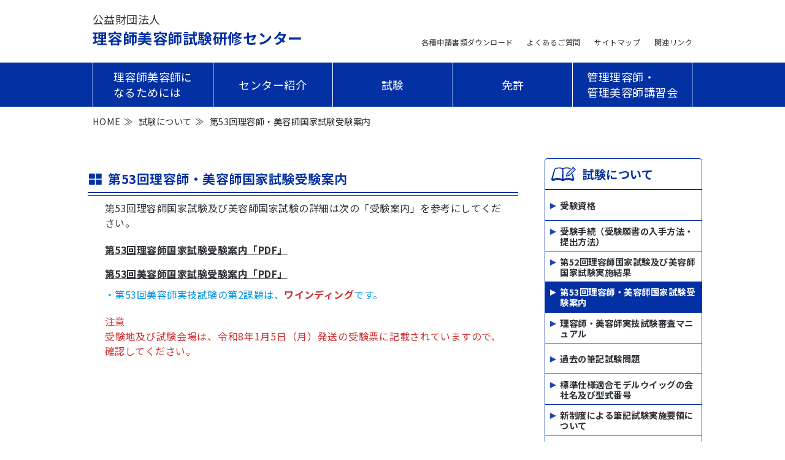

--- FILE ---
content_type: text/html
request_url: https://www.rbc.or.jp/exam/guide/
body_size: 12438
content:
<!DOCTYPE html>
<html lang="ja">
<head>
  <meta charset="UTF-8">
  <meta http-equiv="X-UA-Compatible" content="IE=edge">
  <meta name="viewport" content="width=device-width, initial-scale=1.0">
  <link rel="stylesheet" href="/wp-content/themes/rbc/css/reset.css">
  <link rel="stylesheet" href="/wp-content/themes/rbc/css/style.css">
  <link rel="stylesheet" href="https://use.fontawesome.com/releases/v5.15.3/css/all.css" integrity="sha384-SZXxX4whJ79/gErwcOYf+zWLeJdY/qpuqC4cAa9rOGUstPomtqpuNWT9wdPEn2fk" crossorigin="anonymous">
  <link href="https://fonts.googleapis.com/icon?family=Material+Icons" rel="stylesheet">
  <link href="https://fonts.googleapis.com/css2?family=Noto+Sans+JP:wght@400;700" rel="stylesheet">
  <script src="https://ajax.googleapis.com/ajax/libs/jquery/3.6.0/jquery.min.js"></script>
  <script type="text/javascript" src="/wp-content/themes/rbc/js/script.js" defer></script>
  <title>第53回理容師・美容師国家試験受験案内 &#8211; 公益財団法人 理容師美容師試験研修センター</title>
<meta name="robots" content="max-image-preview:large">
<link rel="dns-prefetch" href="//s.w.org">
<link rel="https://api.w.org/" href="/wp-json/">
<link rel="alternate" type="application/json" href="/wp-json/wp/v2/pages/41">
<link rel="EditURI" type="application/rsd+xml" title="RSD" href="/xmlrpc.php?rsd">
<link rel="wlwmanifest" type="application/wlwmanifest+xml" href="/wp-includes/wlwmanifest.xml"> 
<meta name="generator" content="WordPress 5.7.2">
<link rel="canonical" href="/exam/guide/">
<link rel="shortlink" href="/?p=41">
<link rel="alternate" type="application/json+oembed" href="/wp-json/oembed/1.0/embed?url=https%3A%2F%2F%2Fexam%2Fguide%2F">
<link rel="alternate" type="text/xml+oembed" href="/wp-json/oembed/1.0/embed?url=https%3A%2F%2F%2Fexam%2Fguide%2F&#038;format=xml">
  <!-- Global site tag (gtag.js) - Google Analytics -->
  <script async src="https://www.googletagmanager.com/gtag/js?id=UA-1250413-1"></script>
  <script>
    window.dataLayer = window.dataLayer || [];
    function gtag(){dataLayer.push(arguments);}
    gtag('js', new Date());
    gtag('config', 'UA-1250413-1');
  </script>
</head>

<body>
<header>
  <div class="header_main">
    <div class="header_left">
              <p>
          <a href="/"><span>公益財団法人</span><br>理容師美容師試験研修センター</a>
        </p>
          </div>
    <div class="header_right">
      <ul>
        <li><a href="/application/">各種申請書類ダウンロード</a></li>
        <li><a href="/faq/">よくあるご質問</a></li>
        <li><a href="/sitemap/">サイトマップ</a></li>
        <li><a href="/link/">関連リンク</a></li>
      </ul>
    </div>
  </div>
  <nav class="pc_nav">
    <div class="pc_nav_inner">
      <ul>
        <li><a href="/howto/">理容師美容師に<br>なるためには</a></li>
        <li><a href="/center/">センター紹介</a></li>
        <li><a href="/exam/">試験</a></li>
        <li><a href="/license/">免許</a></li>
        <li><a href="/workshop/">管理理容師・<br>管理美容師講習会</a></li>
      </ul>
    </div>
  </nav>

  <div id="h_menu" class="h_menu">
    <div class="h_menu_inner">
      <span></span>
      <span></span>
      <span></span>
    </div>
  </div>

  <nav class="sp_nav">
    <ul class="sp_nav_inner">
      <li><a class="sp_nav_icon ribiyo" href="/howto/">理容師美容師になるためには</a></li>
      <li><a class="sp_nav_icon center" href="/center/">センター紹介</a></li>
      <li><a class="sp_nav_icon exam" href="/exam/">試験について</a></li>
      <li><a class="sp_nav_icon license" href="/license/">免許について</a></li>
      <li><a class="sp_nav_icon training" href="/workshop/">講習会について</a></li>
      <li><a class="sp_nav_icon privacy" href="/privacy/">個人情報保護方針</a></li>
      <li><a class="sp_nav_icon download" href="/application/">各種申請書類ダウンロード</a></li>
      <li><a class="sp_nav_icon question" href="/faq/">よくあるご質問</a></li>
      <li><a class="sp_nav_icon inquiry" href="/sitemap/">サイトマップ</a></li>
      <li><a class="sp_nav_icon link" href="/link/">関連リンク</a></li>
    </ul>
  </nav>
</header>

<!-- パンくずリスト -->
<ol class="breadcrumb">
      <li><a href="/">HOME</a></li>
                <li><a href="/exam">試験について</a></li>
            <li>第53回理容師・美容師国家試験受験案内</li>
      </ol>
<main>
  <div class="third_container">
    <div class="third_contents_left">
      <div class="third_title">
        <h1>
<span class="fas fa-th-large"></span>第53回理容師・美容師国家試験受験案内</h1>
      </div>
      <div class="separator_top"></div>
      <div class="third_text">
<p>第53回理容師国家試験及び美容師国家試験の詳細は次の「受験案内」を参考にしてください。</p>



<div style="height:20px" aria-hidden="true" class="wp-block-spacer"></div>



<p><a href="/wp-content/uploads/2025/10/理容／受験案内.pdf">第53回理容師国家試験受験案内「PDF」</a></p>



<div style="height:15px" aria-hidden="true" class="wp-block-spacer"></div>



<p><a href="/wp-content/uploads/2025/10/美容／受験案内（ワインディング）.pdf">第53回美容師国家試験受験案内「PDF」</a></p>



<div style="height:10px" aria-hidden="true" class="wp-block-spacer"></div>



<p class="has-medium-font-size"><span style="color:#0693e3" class="tadv-color">・第53回美容師実技試験の第2課題は、</span><span style="color:#cf2e2e" class="tadv-color"><strong>ワインディング</strong></span><span style="color:#0693e3" class="tadv-color">です。</span></p>



<div style="height:20px" aria-hidden="true" class="wp-block-spacer"></div>



<p><span style="color:#cf2e2e" class="tadv-color">注意<br>受験地及び試験会場は、令和8年1月5日（月）発送の受験票に記載されていますので、確認してください。</span></p>
</div>
    </div>

      <div class="third_contents_right">
    <h5>
            <img src="/wp-content/themes/rbc/images/exam_third_logo.svg" alt="試験についての画像" width="40px">
            <a href="/exam">試験について</a>
    </h5>
    <ul>
                <li><a href="/exam/qualify/">受験資格</a></li>
                  <li><a href="/exam/process/">受験手続（受験願書の入手方法・提出方法）</a></li>
                  <li><a href="/exam/about_result/">第52回理容師国家試験及び美容師国家試験実施結果</a></li>
                  <li class="selected"><a href="/exam/guide/">第53回理容師・美容師国家試験受験案内</a></li>
                  <li><a href="/exam/practical_manual/">理容師・美容師実技試験審査マニュアル</a></li>
                  <li><a href="/exam/past_question/">過去の筆記試験問題</a></li>
                  <li><a href="/exam/wig_info/">標準仕様適合モデルウイッグの会社名及び型式番号</a></li>
                  <li><a href="/exam/point/">新制度による筆記試験実施要領について</a></li>
                  <li><a href="/exam/criteria/">第52回 理容師国家試験及び美容師国家試験の合格基準</a></li>
                  <li><a href="/exam/past_result/">過去の試験実施状況</a></li>
                  <li><a href="/exam/request_selfinfo/">実技試験の採点項目ごとの減点状況及び筆記試験の正答数を知りたい場合の手続き（自己情報開示等請求書）</a></li>
            </ul>
  </div>
  </div>

  <div class="page_top">
  <p class="pageTop"><span>ページの先頭へ</span></p>
</div>
</main>

<footer>
  <div class="footer_inner">
          <div class="footer_item">
        <p><span class="footer_open"></span>理容師美容師になるためには</p>
                  <ul>
                          <li><a href="/howto/">理容師美容師になるためには</a></li>
                      </ul>
                      </div>
          <div class="footer_item">
        <p><span class="footer_open"></span>センター紹介</p>
                  <ul>
                          <li><a href="/center/organization/">組織図</a></li>
                          <li><a href="/center/access/">事務所所在地・お問い合わせ先</a></li>
                          <li><a href="/center/about/">情報公開</a></li>
                          <li><a href="/center/business/">事業概要</a></li>
                      </ul>
                      </div>
          <div class="footer_item">
        <p><span class="footer_open"></span>試験について</p>
                  <ul>
                          <li><a href="/exam/qualify/">受験資格</a></li>
                          <li><a href="/exam/process/">受験手続（受験願書の入手方法・提出方法）</a></li>
                          <li><a href="/exam/about_result/">第52回理容師国家試験及び美容師国家試験実施結果</a></li>
                          <li><a href="/exam/guide/">第53回理容師・美容師国家試験受験案内</a></li>
                          <li><a href="/exam/practical_manual/">理容師・美容師実技試験審査マニュアル</a></li>
                          <li><a href="/exam/past_question/">過去の筆記試験問題</a></li>
                          <li><a href="/exam/wig_info/">標準仕様適合モデルウイッグの会社名及び型式番号</a></li>
                          <li><a href="/exam/point/">新制度による筆記試験実施要領について</a></li>
                          <li><a href="/exam/criteria/">第52回 理容師国家試験及び美容師国家試験の合格基準</a></li>
                          <li><a href="/exam/past_result/">過去の試験実施状況</a></li>
                          <li><a href="/exam/request_selfinfo/">実技試験の採点項目ごとの減点状況及び筆記試験の正答数を知りたい場合の手続き（自己情報開示等請求書）</a></li>
                      </ul>
                      </div>
          <div class="footer_item">
        <p><span class="footer_open"></span>免許について</p>
                  <ul>
                          <li><a href="/license/description/">理容師免許・美容師免許の概要</a></li>
                          <li><a href="/license/process/">免許に関する申請手続きについて</a></li>
                          <li><a href="/license/10">免許に関する申請書の⼊⼿⽅法・送付先・⼿数料の払込先</a></li>
                          <li><a href="/license/27">免許申請に関するよくある質問</a></li>
                          <li><a href="/license/28">各種申請書のダウンロード</a></li>
                          <li><a href="/license/newregist_number/">新規免許登録件数</a></li>
                      </ul>
                      </div>
          <div class="footer_item">
        <p><span class="footer_open"></span>講習会について</p>
                  <ul>
                          <li><a href="/workshop/overview/">管理理容師・管理美容師の概要</a></li>
                          <li><a href="/workshop/qualify/">受講資格・応募方法</a></li>
                          <li><a href="/workshop/schedule_2026/">講習会開催案内(令和８年度)</a></li>
                          <li><a href="/workshop/diploma/">修了証書の書換え交付・再交付申請手続きについて</a></li>
                          <li><a href="/workshop/workshop39">修了証書 書換え交付・再交付申請書の入手方法・送付先・手数料の払込先</a></li>
                      </ul>
                      </div>
    
    
        <div class="footer_item">
          <p><span class="footer_open"></span>個人情報保護方針</p>
          <ul>
            <li><a href="/privacy/">個人情報保護方針</a></li>
          </ul>
        </div>
                </div>
  <div class="footer_info">
    <small class="footer_copy">
      Copyright © 公益財団法人 理容師美容師試験研修センター    </small>
  </div>
</footer>

<script type="text/javascript" src="/wp-includes/js/wp-embed.min.js?ver=5.7.2" id="wp-embed-js"></script>
</body>
</html>

--- FILE ---
content_type: text/css
request_url: https://www.rbc.or.jp/wp-content/themes/rbc/css/style.css
body_size: 66713
content:
@charset "UTF-8";
* {
  text-decoration: none;
  color: inherit;
}

html {
  font-family: "Noto Sans JP", "Arial", "メイリオ", sans-serif;
  -webkit-box-sizing: border-box;
          box-sizing: border-box;
}

body {
  background-color: #fff;
  height: 100%;
  overflow: auto;
  min-width: 360px;
  letter-spacing: 0.03rem;
  line-height: 1.4;
  color: #2e3136;
}

table.no-border {
  margin: 0 !important;
}

table.no-border * {
  border: 0px none !important;
  padding: 0 !important;
  line-height: 1.4 !important;
}

header {
  height: 80px;
  position: fixed;
  z-index: 10;
  background-color: #fff;
  width: 100%;
  border-bottom: 1px solid;
}

header .header_main {
  padding-top: 12px;
  padding-left: 16px;
  max-width: 1010px;
  margin: 0 auto;
}

header .header_main .header_left h1,
header .header_main .header_left p {
  line-height: 1.4;
  font-size: 1.125rem;
  font-weight: bold;
  color: #0331a3;
}

header .header_main .header_left h1 span,
header .header_main .header_left p span {
  font-weight: normal;
  color: #2e3136;
}

header .header_main .header_right {
  display: none;
}

header .pc_nav {
  display: none;
}

header .h_menu {
  position: fixed;
  top: 16px;
  right: 16px;
  z-index: 15;
  display: block;
  width: 48px;
  height: 48px;
  border: 1px solid #0331a3;
  border-radius: 5px;
}

header .h_menu:hover {
  cursor: pointer;
}

header .h_menu .h_menu_inner {
  position: relative;
  width: 100%;
  height: 48px;
  margin: 0 auto;
  display: -webkit-box;
  display: -ms-flexbox;
  display: flex;
  -webkit-box-pack: center;
      -ms-flex-pack: center;
          justify-content: center;
}

header .h_menu .h_menu_inner span {
  position: absolute;
  display: block;
  width: 24px;
  height: 1px;
  background-color: #0331a3;
  -webkit-transition: all 0.2s;
  transition: all 0.2s;
}

header .h_menu .h_menu_inner span:nth-of-type(1) {
  top: 8px;
}

header .h_menu .h_menu_inner span:nth-of-type(2) {
  top: 16px;
}

header .h_menu .h_menu_inner span:nth-of-type(3) {
  top: 24px;
}

header .h_menu .h_menu_inner::after {
  content: "メニュー";
  font-size: 0.625rem;
  position: absolute;
  bottom: 6px;
}

header .h_menu .h_menu_inner_close span:nth-of-type(1) {
  -webkit-transform: translateY(8px) rotate(-390.64deg) scale(0.8);
          transform: translateY(8px) rotate(-390.64deg) scale(0.8);
}

header .h_menu .h_menu_inner_close span:nth-of-type(2) {
  -webkit-transform: scale(0);
          transform: scale(0);
  opacity: 0;
}

header .h_menu .h_menu_inner_close span:nth-of-type(3) {
  -webkit-transform: translateY(-8px) rotate(390.64deg) scale(0.8);
          transform: translateY(-8px) rotate(390.64deg) scale(0.8);
}

header .sp_nav {
  background-color: whitesmoke;
  position: fixed;
  top: 80px;
  overflow-y: auto;
  z-index: 5;
  width: 100%;
  visibility: hidden;
  height: 0;
  -webkit-transition: all 0.2s;
  transition: all 0.2s;
}

header .sp_nav .sp_nav_inner li {
  min-height: 50px;
  background-color: #fff;
  position: relative;
  border-bottom: 1px solid;
  display: -webkit-box;
  display: -ms-flexbox;
  display: flex;
  -webkit-box-align: center;
      -ms-flex-align: center;
          align-items: center;
}

header .sp_nav .sp_nav_inner li .sp_nav_icon {
  display: block;
  width: 100%;
  height: 100%;
  padding-left: 56px;
  padding-top: 5px;
  padding-bottom: 7px;
}

header .sp_nav .sp_nav_inner li .sp_nav_icon::before {
  display: inline-block;
  position: absolute;
  top: 50%;
  margin-top: -15px;
  left: 14px;
  width: 30px;
  height: 30px;
}

header .sp_nav .sp_nav_inner li .ribiyo::before {
  content: url(/wp-content/themes/rbc/images/main/howto_icon.svg);
}

header .sp_nav .sp_nav_inner li .center::before {
  content: url(/wp-content/themes/rbc/images/main/center_icon.svg);
}

header .sp_nav .sp_nav_inner li .exam::before {
  content: url(/wp-content/themes/rbc/images/main/exam_icon.svg);
}

header .sp_nav .sp_nav_inner li .license::before {
  content: url(/wp-content/themes/rbc/images/main/license_icon.svg);
}

header .sp_nav .sp_nav_inner li .training::before {
  content: url(/wp-content/themes/rbc/images/main/training_icon.svg);
}

header .sp_nav .sp_nav_inner li .privacy::before {
  content: url(/wp-content/themes/rbc/images/main/privacy.svg);
}

header .sp_nav .sp_nav_inner li .download::before {
  content: url(/wp-content/themes/rbc/images/main/download_icon.svg);
}

header .sp_nav .sp_nav_inner li .question::before {
  content: url(/wp-content/themes/rbc/images/main/quesition_icon.svg);
}

header .sp_nav .sp_nav_inner li .inquiry::before {
  content: url(/wp-content/themes/rbc/images/main/inquiry_icon.svg);
}

header .sp_nav .sp_nav_inner li .link::before {
  content: url(/wp-content/themes/rbc/images/main/link_icon.svg);
}

header .sp_nav_open {
  visibility: visible;
  height: 100vh;
  -webkit-transition: all 0.2s;
  transition: all 0.2s;
}

.breadcrumb {
  margin: 0 auto;
  padding: 85px 0 0 0;
  padding-left: 16px;
}

.breadcrumb li {
  display: inline-block;
  font-size: 0.9rem;
}

.breadcrumb li a {
  color: #2e3136;
}

.breadcrumb li a:hover {
  text-decoration: underline;
}

.breadcrumb li::after {
  content: "≫";
  padding: 0 5px;
  color: #2e3136;
  font-size: 0.9rem;
}

.breadcrumb li:last-child::after {
  content: none;
}

span.red {
  color: #ff0000;
}

main .main_img {
  overflow: hidden;
  margin: 0 auto;
  margin-bottom: 32px;
  max-width: 978px;
  padding-top: 80px;
}

main .main_img img {
  -o-object-fit: cover;
     object-fit: cover;
  width: 100%;
}

main .important_news {
  max-width: 1010px;
  margin: 0 auto;
  margin-bottom: 32px;
}

main .important_news .important_news_title {
  display: inline-block;
  margin: 0 16px;
  background-color: #dc2244;
  border-top-left-radius: 8px;
  border-top-right-radius: 8px;
  color: #fff;
  padding: 16px;
}

main .important_news div {
  border: 1px solid #dc2244;
  margin: 0 16px;
  padding: 16px;
  border-bottom-right-radius: 8px;
  border-bottom-left-radius: 8px;
  border-top-right-radius: 8px;
  line-height: 1.4;
}

main .important_news div p {
  color: #dc2244;
}

main .news {
  margin: 0 auto;
  max-width: 1010px;
  margin-bottom: 64px;
}

main .news .news_left {
  padding: 0 16px;
  margin-bottom: 64px;
}

main .news .news_left .news_title {
  border-bottom: 1px solid;
  padding-bottom: 8px;
  margin-bottom: 16px;
}

main .news .news_left .news_title p {
  font-size: 1.75rem;
  font-weight: 700;
  margin: 0 auto;
}

main .news .news_left .news_items {
  margin-bottom: 16px;
}

main .news .news_left .news_items dl {
  padding-bottom: 16px;
  line-height: 1.6;
}

main .news .news_left .news_items dl dt {
  color: #989898;
  font-weight: normal;
}

main .news .news_left .news_items dl dd {
  padding-right: 8px;
}

main .news .news_left .news_items dl dd a {
  padding-left: 16px;
  display: inline-block;
  position: relative;
}

main .news .news_left .news_items dl dd a::before {
  content: "";
  position: absolute;
  top: 7px;
  left: 0;
  font-size: 0;
  border-style: solid;
  border-width: 5px 0 5px 10px;
  border-color: transparent transparent transparent #1c46ac;
}

main .news .news_left .news_items dl dd a:hover {
  text-decoration: underline;
}

main .news .news_right {
  padding: 0 16px;
}

main .news .news_right .news_title {
  border-bottom: 1px solid;
  padding-bottom: 8px;
  margin-bottom: 16px;
}

main .news .news_right .news_title p {
  font-size: 1.75rem;
  margin: 0 auto;
  font-weight: 700;
}

main .news .news_right ul {
  width: 100%;
  display: -webkit-box;
  display: -ms-flexbox;
  display: flex;
  -webkit-box-orient: vertical;
  -webkit-box-direction: normal;
      -ms-flex-direction: column;
          flex-direction: column;
  -webkit-box-align: center;
      -ms-flex-align: center;
          align-items: center;
  margin: 0 auto;
}

main .news .news_right ul li {
  display: block;
  width: 100%;
  height: auto;
  margin-bottom: 16px;
}

main .main_contents {
  padding-left: 16px;
  padding-right: 16px;
  max-width: 1010px;
  margin: 0 auto;
  margin-bottom: 32px;
  display: -webkit-box;
  display: -ms-flexbox;
  display: flex;
  -ms-flex-wrap: wrap;
      flex-wrap: wrap;
  -webkit-box-pack: justify;
      -ms-flex-pack: justify;
          justify-content: space-between;
}

main .main_contents .main_content {
  padding-bottom: 4px;
  margin-bottom: 32px;
  border: 1px solid #0331a3;
  width: 100%;
  border-radius: 8px;
}

main .main_contents .main_content .main_content_title {
  border-radius: 6px 6px 0 0;
  background-color: #0331a3;
  font-size: 1.75rem;
  font-weight: 700;
  color: #fff;
  padding-left: 8px;
  position: relative;
  line-height: 1.75;
  margin-bottom: 16px;
}

main .main_contents .main_content .main_content_title::before {
  position: absolute;
  bottom: -2px;
  content: "";
  width: 100%;
  height: 2px;
}

main .main_contents .main_content .main_content_inner {
  padding-left: 8px;
  padding-right: 8px;
  width: 100%;
}

main .main_contents .main_content .main_content_text {
  line-height: 1.6;
  margin-bottom: 16px;
}

main .main_contents .main_content .topshosai {
  margin: 0 0 16px 0;
}

main .main_contents .main_content .topshosai a {
  padding: 16px;
  color: #fff;
  margin: 8px 0;
  line-height: 1.4;
  border-radius: 8px;
  border: 1px solid #dc2244;
  background-color: #dc2244;
  display: -webkit-box;
  display: -ms-flexbox;
  display: flex;
  -webkit-box-pack: justify;
      -ms-flex-pack: justify;
          justify-content: space-between;
}

main .main_contents .main_content .topshosai a:hover {
  background-color: #fff;
  color: #dc2244;
  cursor: pointer;
}

main .main_contents .main_content .topshosai a:hover span {
  color: #dc2244;
}

main .main_contents .main_content .topshosai a span {
  color: #fff;
}

main .main_contents .main_content .shosai {
  width: 140px;
  display: block;
  margin-left: auto;
  text-align: right;
  margin-bottom: 16px;
}

main .main_contents .main_content .shosai:hover {
  text-decoration: underline;
}

main .page_top {
  max-width: 1010px;
  margin: 0 auto;
}

main .page_top p {
  text-align: right;
  width: 140px;
  margin-left: auto;
  margin-right: 16px;
  margin-bottom: 64px;
}

main .page_top p span:hover {
  text-decoration: underline;
}

main .page_top p span {
  position: relative;
  color: #2e3136;
}

main .page_top p span::before {
  color: #0331a3;
  content: "";
  position: absolute;
  top: 4px;
  left: -24px;
  font-size: 0;
  border-style: solid;
  border-width: 6px 6px 6px 12px;
  border-color: transparent transparent transparent #0331a3;
  -webkit-transform: rotate(-90deg);
          transform: rotate(-90deg);
}

main .page_top p:hover {
  cursor: pointer;
}

main .subpage_wrapper {
  margin: 0 auto;
  padding-left: 16px;
  padding-right: 16px;
  max-width: 1010px;
  padding-top: 32px;
}

main .subpage_wrapper .heading {
  font-size: 1.75rem;
  font-weight: 700;
  padding-bottom: 8px;
  position: relative;
  margin-bottom: 16px;
  border-bottom: 1px solid;
  text-align: left;
}

main .topics_items {
  margin-bottom: 16px;
}

main .topics_items dl {
  padding-bottom: 16px;
  line-height: 1.6;
}

main .topics_items dl dt {
  color: #989898;
  font-weight: normal;
}

main .topics_items dl dd {
  padding-right: 8px;
}

main .topics_items dl dd a {
  display: inline-block;
  position: relative;
  padding-left: 16px;
}

main .topics_items dl dd a:hover {
  text-decoration: underline;
}

main .topics_items dl dd a::before {
  content: "";
  position: absolute;
  top: 6px;
  left: 0;
  font-size: 0;
  border-style: solid;
  border-width: 5px 0 5px 10px;
  border-color: transparent transparent transparent #1c46ac;
}

main .center_items ul li {
  font-size: 1.375rem;
  font-weight: 700;
  margin-bottom: 8px;
}

main .center_items ul li:nth-of-type(n + 2) {
  margin-top: 32px;
}

main .center_items ul a {
  margin-left: 32px;
  position: relative;
  line-height: 2;
  white-space: nowrap;
  padding-left: 16px;
}

main .center_items ul a:hover {
  text-decoration: underline;
}

main .center_items ul a::before {
  content: "";
  position: absolute;
  top: 8px;
  left: 0;
  font-size: 0;
  border-style: solid;
  border-width: 5px 0 5px 10px;
  border-color: transparent transparent transparent #1c46ac;
}

main .center_items ul .my-pdf {
  padding-left: 2px;
  color: #d8092f;
}

main .sinsei_toiawase {
  margin-bottom: 32px;
}

main .sinsei_toiawase p {
  padding-bottom: 8px;
  line-height: 1.6;
}

main .btn {
  padding: 16px;
  background-color: #fff;
  border-radius: 32px;
  display: -webkit-box;
  display: -ms-flexbox;
  display: flex;
  -webkit-box-pack: justify;
      -ms-flex-pack: justify;
          justify-content: space-between;
  margin: 6px;
  border: 1px solid;
  -webkit-transition: all 0.2s;
  transition: all 0.2s;
}

main .btn:hover {
  background-color: #0331a3;
  color: #fff;
}

main .btn:hover .ri {
  color: #fff;
}

main .btn:hover .ri span {
  color: #0331a3;
  background-color: #fff;
}

main .btn .ri span {
  color: #fff;
  border-radius: 16px;
  padding: 0 16px;
  background-color: #0331a3;
  margin-right: 8px;
}

main .sitemap p {
  font-weight: 700;
}

main .sitemap ul {
  padding-left: 0px;
  margin-bottom: 32px;
}

main .sitemap ul li {
  margin: 8px 0px;
  position: relative;
  font-weight: normal;
}

main .sitemap ul li a {
  display: inline-block;
  position: relative;
  padding-left: 16px;
}

main .sitemap ul li a:hover {
  text-decoration: underline;
}

main .sitemap ul li a::before {
  content: "";
  position: absolute;
  top: 6px;
  left: 0;
  font-size: 0;
  border-style: solid;
  border-width: 5px 0 5px 10px;
  border-color: transparent transparent transparent #1c46ac;
}

main .btn {
  padding: 16px;
  margin: 8px 0;
  border-radius: 8px;
  border: 1px solid #0331a3;
  background-color: #fff;
  width: 100%;
  display: -webkit-box;
  display: -ms-flexbox;
  display: flex;
  -webkit-box-pack: justify;
      -ms-flex-pack: justify;
          justify-content: space-between;
  -webkit-box-align: center;
      -ms-flex-align: center;
          align-items: center;
  -webkit-transition: all 0.2s;
  transition: all 0.2s;
}

main .btn:hover {
  border: none;
  background-color: #0331a3;
  border: 1px solid #0331a3;
  -webkit-transition: all 0.2s;
  transition: all 0.2s;
  color: #fff;
}

main .btn:hover span {
  color: #fff;
  -webkit-transition: all 0.2s;
  transition: all 0.2s;
}

main .getacrobat {
  padding-top: 24px;
  border-top: 1px dotted #989898;
}

main .getacrobat a:hover {
  text-decoration: underline;
}

main .third_container .third_contents_left .third_text .third_text_inner_a {
  text-align: left;
}

main .third_container .third_contents_left .third_text .third_text_inner_a ul {
  margin: auto auto auto 32px;
  display: -webkit-box;
  display: -ms-flexbox;
  display: flex;
  -ms-flex-wrap: wrap;
      flex-wrap: wrap;
  white-space: nowrap;
  list-style: none;
}

main .third_container .third_contents_left .third_text .third_text_inner_a ul li {
  text-align: left;
  font-size: 0.9rem;
  line-height: 1.5;
  margin: 15px 0;
  cursor: pointer;
  letter-spacing: 0.5px;
  text-decoration: none;
}

main .third_container .third_contents_left .third_text .third_text_inner_a ul li a {
  display: inline-block;
  position: relative;
  padding-left: 16px;
  margin-right: 32px;
  font-size: 16px;
}

main .third_container .third_contents_left .third_text .third_text_inner_a ul li a:hover {
  text-decoration: underline;
}

main .third_container .third_contents_left .third_text .third_text_inner_a ul li a::before {
  content: "";
  position: absolute;
  top: 6px;
  left: 0;
  font-size: 0;
  border-style: solid;
  border-width: 5px 0 5px 10px;
  border-color: transparent transparent transparent #1c46ac;
}

main .third_container .third_contents_left .third_text .third_text_inner_a ul li .my-pdf {
  padding-left: 2px;
  color: #d8092f;
}

main .third_container .third_contents_left .third_text .workshop_list_inner_pdf {
  text-align: left;
  margin-left: 32px;
  width: 90%;
}

main .third_container .third_contents_left .third_text .workshop_list_inner_pdf li {
  list-style: none;
  position: relative;
  margin: 16px 0;
  padding-bottom: 12px;
}

main .third_container .third_contents_left .third_text .workshop_list_inner_pdf li a:hover {
  text-decoration: underline;
}

main .third_container .third_contents_left .third_text .workshop_list_inner_pdf li a .riyo {
  color: #a0d8ef;
}

main .third_container .third_contents_left .third_text .workshop_list_inner_pdf li a .biyo {
  color: #f4b4c9;
}

main .third_container .third_contents_left .third_text .workshop_list_inner_pdf li .my-pdf {
  color: #d8092f;
  padding-left: 2px;
}

main .third_container .third_contents_left .third_text .li404 {
  text-align: left;
  margin-left: 32px;
  width: 90%;
  padding-bottom: 16px;
}

main .third_container .third_contents_left .third_text .li404 li {
  list-style: inside;
  margin-left: 1.4rem;
  text-indent: -1.4rem;
}

main .third_container .third_contents_left .third_text .li404 li:nth-last-child(2) {
  margin-bottom: 16px;
}

main .third_container .third_contents_left .third_text .li404 p span:hover {
  text-decoration: underline;
}

main .third_container .third_contents_left .third_text .li404 p span {
  position: relative;
}

main .third_container .third_contents_left .third_text .li404 p span::before {
  content: "";
  position: absolute;
  top: 4px;
  left: -24px;
  font-size: 0;
  border-style: solid;
  border-width: 6px 6px 6px 12px;
  border-color: transparent transparent transparent #0331a3;
  -webkit-transform: rotate(-90deg);
          transform: rotate(-90deg);
}

main .third_container .third_contents_left .third_text .li404 p span:hover {
  cursor: pointer;
}

main .third_container .third_contents_left .third_text .workshop_list .workshop_list_inner_list li {
  list-style: none;
}

main .third_container .third_contents_left .third_text .workshop_list .workshop_list_inner_list li a {
  position: relative;
  line-height: 2;
  white-space: nowrap;
  padding-left: 16px;
}

main .third_container .third_contents_left .third_text .workshop_list .workshop_list_inner_list li a:hover {
  text-decoration: underline;
}

main .third_container .third_contents_left .third_text .workshop_list .workshop_list_inner_list li a::before {
  content: "";
  position: absolute;
  top: 6px;
  left: 0;
  font-size: 0;
  border-style: solid;
  border-width: 5px 0 5px 10px;
  border-color: transparent transparent transparent #1c46ac;
}

main .third_container .third_contents_left .third_text .workshop_list .workshop_list_inner_list li .my-pdf {
  color: #d8092f;
  padding-left: 2px;
}

main .third_container .third_contents_left .third_text .workshop_list .workshop_list_inner_list li p {
  margin-left: 32px;
  line-height: 1.6;
  text-indent: 0;
}

main .third_container .third_contents_left .third_text .workshop_list .workshop_list_inner_list li p::before {
  content: none;
}

main .third_container .third_contents_left .third_text .workshop_list .workshop_list_inner_list li p a {
  margin-left: 0;
  font-weight: normal;
  text-decoration: none;
  color: #2e3136;
}

main .third_container .third_contents_left .third_text .workshop_list .workshop_list_inner_list li p a::before {
  content: none;
}

main .third_container .third_contents_left .third_text .workshop_list .workshop_list_inner_list li p a::after {
  content: none;
}

main .third_container .third_contents_left table {
  width: 100%;
  line-height: 1.6;
  margin: 20px 0;
}

main .third_container .third_contents_left tbody {
  text-align: left;
}

main .third_container .third_contents_left tbody tr .vertical {
  width: 1em;
}

main .third_container .third_contents_left tbody tr th {
  padding: 8px;
  border: 1px solid;
  font-weight: normal;
  background-color: whitesmoke;
}

main .third_container .third_contents_left tbody tr th.w25 {
  width: 25%;
}

main .third_container .third_contents_left tbody tr td {
  padding: 8px;
  border: 1px solid;
}

main .third_container .third_contents_left tbody tr td ul li a {
  margin: 0;
  color: #2e3136;
}

main .third_container .third_contents_left tbody tr td a {
  display: inline-block;
  position: relative;
  padding-left: 16px;
}

main .third_container .third_contents_left tbody tr td a:hover {
  text-decoration: underline;
}

main .third_container .third_contents_left tbody tr td a::before {
  content: "";
  position: absolute;
  top: 7px;
  left: 0;
  font-size: 0;
  border-style: solid;
  border-width: 5px 0 5px 10px;
  border-color: transparent transparent transparent #1c46ac;
}

main .third_container .third_contents_left .shozai tbody tr td ul {
  list-style: none;
  margin: 8px auto;
}

main .third_container .third_contents_left .shozai tbody tr td ul li a::before {
  content: none;
}

.third_container .third_contents_left .third_text .ul_qa table.tbl_qa,
.third_container .third_contents_left .third_text .ul_qa .tbl_qa table {
  margin-left: -15px;
  text-indent: 0;
}

.third_container .third_contents_left .third_text ol {
  text-align: left;
  list-style-type: decimal;
  margin: 20px 10px 20px 40px;
}

.third_container .third_contents_left .third_text ol li {
  margin: 15px 0;
}

main .link_arrow {
  position: relative;
  display: block;
  padding-left: 16px;
}

main .link_arrow:hover {
  text-decoration: underline;
}

main .link_arrow::before {
  content: "";
  position: absolute;
  top: 7px;
  left: 0;
  font-size: 0;
  border-style: solid;
  border-width: 5px 0 5px 10px;
  border-color: transparent transparent transparent #1c46ac;
}

.riyo {
  color: #a0d8ef;
}

.biyo {
  color: #f4b4c9;
}

.footerclose::after {
  -webkit-transform: rotate(90deg);
          transform: rotate(90deg);
  -webkit-transition: all 0.2s;
  transition: all 0.2s;
}

.second_container {
  margin: 0px 10px;
  text-align: center;
}

.second_container h1.img {
  padding: 30px 0;
}

.second_container h1.no_img {
  padding: 30px 0;
  font-size: 1.2rem;
  font-weight: bold;
  color: #0331a3;
}

.second_container .second_header {
  margin: 0 auto;
  width: 100%;
}

.second_container .second_header h1 {
  display: none;
}

.second_container .second_header div {
  width: 95%;
  margin: 15px auto;
}

.second_container .second_header div p {
  text-align: left;
  color: #2e3136;
  margin-bottom: 20px;
}

.second_container .main_item {
  margin-top: 3px;
  margin-bottom: 20px;
}

.second_container .main_item .item_container .contents_bar {
  min-height: 55px;
  margin-top: 2px;
  padding: 10px 20px;
  border-bottom: 1px solid #0331a3;
  display: -webkit-box;
  display: -ms-flexbox;
  display: flex;
  -webkit-box-pack: justify;
      -ms-flex-pack: justify;
          justify-content: space-between;
  -webkit-box-align: center;
      -ms-flex-align: center;
          align-items: center;
}

.second_container .main_item .item_container .contents_bar h2 {
  width: 83%;
  text-align: left;
  color: #0331a3;
  letter-spacing: 1px;
  line-height: 1.3;
  font-weight: bold;
  text-align: justify;
}

.second_container .main_item .item_container .contents_bar h2 span {
  display: none;
}

.second_container .main_item .item_container .contents_bar .change_btn {
  font-family: serif;
  width: 30px;
  height: 30px;
  display: -webkit-box;
  display: -ms-flexbox;
  display: flex;
  -webkit-box-pack: center;
      -ms-flex-pack: center;
          justify-content: center;
  -webkit-box-align: center;
      -ms-flex-align: center;
          align-items: center;
}

.second_container .main_item .item_container .contents_bar .change_btn p {
  color: #0331a3;
  font-size: 2rem;
}

.second_container .main_item .item_container .contents_bar.active {
  border-bottom-left-radius: 0px;
  border-bottom-right-radius: 0px;
}

.second_container .main_item .item_container .contents_bar.active .change_btn p {
  font-size: 0px;
}

.second_container .main_item .item_container .contents_bar.active .change_btn p::before {
  font-size: 2rem;
  content: "－";
}

.second_container .main_item .item_container .topix_area {
  display: none;
  padding: 10px 10px 15px 10px;
  margin-top: -3px;
  margin-bottom: 10px;
}

.second_container .main_item .item_container .topix_area ul li {
  text-align: left;
  font-size: 0.9rem;
  line-height: 1.5;
  margin: 15px 0;
  cursor: pointer;
  letter-spacing: 0.5px;
  text-decoration: none;
}

.second_container .main_item .item_container .topix_area ul li a {
  display: inline-block;
  position: relative;
  padding-left: 16px;
}

.second_container .main_item .item_container .topix_area ul li a:hover {
  text-decoration: underline;
}

.second_container .main_item .item_container .topix_area ul li a::before {
  content: "";
  position: absolute;
  top: 6px;
  left: 0;
  font-size: 0;
  border-style: solid;
  border-width: 5px 0 5px 10px;
  border-color: transparent transparent transparent #1c46ac;
}

.second_container .main_item .item_container .topix_area .detail_btn {
  display: none;
  text-align: center;
  margin: 0 auto;
  margin-top: 20px;
  width: 40%;
  height: 25px;
  line-height: 25px;
  background-color: #f6ab00;
  border-style: none;
  border-radius: 5px;
  color: #fff;
  font-weight: bold;
  font-size: 0.9rem;
  outline: none;
  cursor: pointer;
  -webkit-box-shadow: 2px 2px 4px -2px gray;
          box-shadow: 2px 2px 4px -2px gray;
}

.second_container .main_item .item_container .topix_area.active {
  display: block;
}

.third_container {
  text-align: center;
  margin-top: 30px;
}

.third_container .img {
  text-align: center;
  margin-bottom: 30px;
}

.third_container .third_contents_left {
  width: 95%;
  margin: 20px auto;
}

.third_container .third_contents_left .third_title {
  display: -webkit-box;
  display: -ms-flexbox;
  display: flex;
  margin: 0 10px;
}

.third_container .third_contents_left .third_title h1 {
  color: #0331a3;
  font-size: 1.3rem;
  font-weight: bold;
  text-align: left;
  line-height: 1.3;
  padding-left: 30px;
}

.third_container .third_contents_left .third_title h1 span {
  margin-right: 10px;
  margin-left: -30px;
  color: #0331a3;
}

.third_container .third_contents_left .third_title h1 span.red {
  color: #ff0000;
  margin: auto;
}

.third_container .third_contents_left .separator_top {
  height: 6px;
  margin: 8px;
  background-color: #fff;
  border-top: 2px solid #0331a3;
  border-bottom: 0.5px solid #0331a3;
}

.third_container .third_contents_left .separator {
  height: 1px;
  margin: 8px;
  margin-top: 20px;
  background-color: #0331a3;
}

.third_container .third_contents_left .third_text {
  text-align: left;
}

.third_container .third_contents_left .third_text h2 {
  width: 90%;
  margin: 25px 0;
  text-align: left;
  color: #0331a3;
  font-size: 1.3rem;
  font-weight: bold;
  line-height: 1.5;
}

.third_container .third_contents_left .third_text h3 {
  margin: 20px auto 5px;
  color: #2e3136;
  font-size: 1.2rem;
  line-height: 1.5;
  text-align: justify;
  font-weight: bold;
}

.third_container .third_contents_left .third_text h4 {
  margin: 15px auto 5px;
  font-weight: bold;
  font-size: 1.1rem;
}

.third_container .third_contents_left .third_text p {
  margin: 0 auto;
  /*width: 90%;*/
  color: #2e3136;
  font-size: 1rem;
  line-height: 1.5;
  text-align: justify;
}

.third_container .third_contents_left .third_text p a {
  text-decoration: underline;
  font-weight: bold;
}

.third_container .third_contents_left .third_text p a:hover {
  text-decoration: none;
}

.third_container .third_contents_left .third_text p.nomal-text {
  text-indent: 0;
  line-height: 1.5;
  font-size: 1rem;
  text-align: justify;
  width: 90%;
}

.third_container .third_contents_left .third_text p.nomal-text span {
  font-weight: bold;
  text-decoration: underline;
  color: #0331a3;
  padding-left: 0;
}

.third_container .third_contents_left .third_text p.center {
  text-align: center;
}

.third_container .third_contents_left .third_text .indent {
  padding-left:1em;
  text-indent:-1em;
}

.third_container .third_contents_left .third_text .double {
  border-style: double;
  border-width: 3px;
  padding: 5px 5px 5px 5px;
  margin: 6px auto;
}

.third_container .third_contents_left .third_text .border {
  border-style: solid;
  border-width: 1px;
  padding: 10px;
  margin: 6px;
}

.third_container .third_contents_left .third_text .left1 {
  margin-left: 1em;
}

.third_container .third_contents_left .third_text .left2 {
  margin-left: 2em;
}

.third_container .third_contents_left .third_text .left3 {
  margin-left: 3em;
}

.third_container .third_contents_left .third_text .right {
  text-align: right;
}

.third_container .third_contents_left .third_text .lead {
  padding: 20px 0px;
  border-radius: 8px;
  width: 95%;
  margin: 20px auto;
  text-align: center;
}

.third_container .third_contents_left .third_text .lead .material-icons-outlined {
  font-family: "Material Icons";
  font-size: 4rem;
  /* Preferred icon size */
  display: inline-block;
  margin-bottom: 10px;
  color: #0331a3;
  /* Support for all WebKit browsers. */
  -webkit-font-smoothing: antialiased;
  /* Support for Safari and Chrome. */
  text-rendering: optimizeLegibility;
  /* Support for Firefox. */
  -moz-osx-font-smoothing: grayscale;
  /* Support for IE. */
  -webkit-font-feature-settings: "liga";
          font-feature-settings: "liga";
}

.third_container .third_contents_left .third_text .lead .lead-text {
  margin: 0 auto;
  padding-bottom: 10px;
  color: #2e3136;
  font-size: 1rem;
  line-height: 1.5;
  text-indent: 0;
  text-align: justify;
}

.third_container .third_contents_left .third_text .lead .lead-text:last-child {
  padding-top: 10px;
}

.third_container .third_contents_left .third_text .lead .lead-text:last-child a:hover {
  opacity: 0.7;
}

.third_container .third_contents_left .third_text ul {
  text-align: left;
  list-style-type: disc;
  margin: 10px 10px 10px 20px;
}

.third_container .third_contents_left .third_text .ul_qa,
.third_container .third_contents_left .third_text .ul_qa ul {
  list-style: none;
}

.third_container .third_contents_left .third_text .ul_qa a {
  text-decoration: underline;
  font-weight: bold;
}

.third_container .third_contents_left .third_text .ul_qa a:hover {
  text-decoration: none;
}

.third_container .third_contents_left .third_text .ul_qa li {
  padding-left: 1em;
  text-indent: -1em;
}

.third_container .third_contents_left .third_text .ul_exam {
  width: 90%;
  text-align-last: left;
  margin-top: 5px;
  margin-bottom: 15px;
  padding: 5px;
  font-size: 1rem;
  color: #2e3136;
}

.third_container .third_contents_left .third_text .ul_exam li {
  margin: 5px 5px 5px 2rem;
  color: #2e3136;
  font-size: 0.9rem;
  letter-spacing: 1px;
}

.third_container .third_contents_left .third_text .workshop_list {
  width: 95%;
  margin: 0 auto;
  padding-left: 1.5rem;
  text-align: left;
}

.third_container .third_contents_left .third_text .workshop_list li {
  list-style: disc;
  line-height: 1.5;
  color: #2e3136;
  margin: 0 0 10px 0;
}

.third_container .third_contents_left .third_text .workshop_other {
  width: 95%;
  margin: 0 auto;
  padding: 30px 0 10px 0;
}

.third_container .third_contents_left .third_text .workshop_other p {
  text-indent: 0;
  margin-bottom: 5px;
}

.third_container .third_contents_left .third_text .sinsei_link {
  text-align: left;
  margin-left: 34px;
  width: 90%;
}

.third_container .third_contents_left .third_text .sinsei_link li {
  list-style: none;
  position: relative;
  margin: 16px 0;
  color: #2e3136;
  padding-bottom: 12px;
  padding-left: 16px;
}

.third_container .third_contents_left .third_text .sinsei_link li a {
  padding-left: 16px;
  position: relative;
  color: #2e3136;
}

.third_container .third_contents_left .third_text .sinsei_link li a::before {
  content: "";
  position: absolute;
  top: 7px;
  left: 0;
  font-size: 0;
  border-style: solid;
  border-width: 5px 0 5px 10px;
  border-color: transparent transparent transparent #1c46ac;
}

.third_container .third_contents_left .third_text .sinsei_link li a:hover {
  text-decoration: underline;
}

.third_container .third_contents_left .third_text .sinsei_link li a .riyo {
  color: #a0d8ef;
}

.third_container .third_contents_left .third_text .sinsei_link li a .biyo {
  color: #f4b4c9;
}

.third_container .third_contents_left .third_text .sinsei_link li .my-pdf {
  color: #d8092f;
  padding-left: 2px;
}

.third_container .third_contents_left .third_text ul > li > ul {
  margin: 10px 0 20px 20px;
}

.third_container .third_contents_left .adobe {
  border: solid #CCCCCC 1px;
  padding: 10px 10px 10px 110px;
  position: relative;
  margin: 15px auto;
}

.third_container .third_contents_left .adobe .icon {
  position: absolute;
  top: 0;
  bottom: 0;
  left: 10px;
  margin: auto;
  height: 31px;
}

.third_container .third_contents_left .result_container p {
  width: 95%;
  text-indent: 0;
  margin: 30px 0;
  margin-bottom: 15px;
}

.third_container .third_contents_left .result_container .input {
  width: 90%;
  margin: 20px 0;
  max-width: 300px;
  height: 40px;
  line-height: 30px;
  font-size: 1.3rem;
  border: 1px solid #2e3136;
  border-radius: 5px;
}

.third_container .third_contents_left .result_container .input input {
  width: 100%;
  text-align: left;
  padding-left: 10px;
}

.third_container .third_contents_left .result_container .result_btn {
  display: -webkit-box;
  display: -ms-flexbox;
  display: flex;
}

.third_container .third_contents_left .result_container .result_btn .submit_btn,
.third_container .third_contents_left .result_container .result_btn .reset_btn {
  display: -webkit-box;
  display: -ms-flexbox;
  display: flex;
  -webkit-box-pack: center;
      -ms-flex-pack: center;
          justify-content: center;
  -webkit-box-align: center;
      -ms-flex-align: center;
          align-items: center;
  width: 100px;
  height: 40px;
  margin-right: 15px;
  color: #2e3136;
  border-radius: 5px;
  border: 1px solid #2e3136;
}

.third_container .third_contents_left .result_container .result_btn .submit_btn:hover,
.third_container .third_contents_left .result_container .result_btn .reset_btn:hover {
  background-color: #0331a3;
  color: #fff;
}

.third_container .third_contents_left .result_container .result_btn .submit_btn {
  width: 185px;
  font-weight: bold;
}

.third_container .third_contents_left .result_container .result_btn .reset_btn {
  margin-right: 0;
}

.third_container .third_contents_left .result_container .result_area {
  width: 100%;
  margin: 0 auto;
  margin-top: 50px;
  margin-bottom: 20px;
  padding: 20px;
  background-color: whitesmoke;
}

.third_container .third_contents_left .result_container .result_area ul {
  display: -webkit-box;
  display: -ms-flexbox;
  display: flex;
  margin-bottom: 20px;
}

.third_container .third_contents_left .result_container .result_area ul li {
  margin-right: 30px;
  font-weight: bold;
}

.third_container .third_contents_left .result_container .result_area p {
  margin: 0 auto;
  margin-bottom: 20px;
  width: 95%;
}

.third_container .third_contents_left .result_container .result_area p:nth-of-type(2) {
  width: 95%;
  margin: 0 auto;
  margin-left: 1rem;
  text-indent: -1rem;
}

.third_container .third_contents_left .result_container .result_coment {
  width: 95%;
  margin: 0 auto;
  margin-left: 1rem;
  text-indent: -1rem;
}

.third_container .third_contents_left .event_container {
  width: 95%;
  margin: 0 auto;
}

.third_container .third_contents_left .event_container .event_text {
  margin: 10px auto;
  margin-bottom: 40px;
}

.third_container .third_contents_left .event_container .event_text p a{
  text-decoration: underline;
}

.third_container .third_contents_left .event_container .event_text p a:hover {
  text-decoration: none;
}

.third_container .third_contents_left .event_container .event_text .event_head {
  margin: 10px 0;
  margin-bottom: 20px;
}

.third_container .third_contents_left .event_container .event_text .event_head a {
  padding-left: 16px;
  position: relative;
}

.third_container .third_contents_left .event_container .event_text .event_head a::before {
  content: "";
  position: absolute;
  top: 7px;
  left: 0;
  font-size: 0;
  border-style: solid;
  border-width: 5px 0 5px 10px;
  border-color: transparent transparent transparent #1c46ac;
}

.third_container .third_contents_left .event_container .event_text .event_content {
  margin: 0 auto;
  text-align: justify;
  line-height: 1.3;
}

.third_container .third_contents_left .event_container h6 {
  text-align: left;
  margin-bottom: 5px;
}

.third_container .third_contents_left .event_container .riyou_area.active {
  display: block;
}

.third_container .third_contents_left .event_container .biyou_area.active {
  display: block;
}

.third_container .third_contents_left .event_container .riyou_area {
  display: none;
}

.third_container .third_contents_left .event_container .biyou_area {
  display: none;
}

.third_container .third_contents_left .event_container .parentMenu {
  height: 50px;
  display: -webkit-box;
  display: -ms-flexbox;
  display: flex;
  -webkit-box-align: end;
      -ms-flex-align: end;
          align-items: flex-end;
  -webkit-box-pack: justify;
      -ms-flex-pack: justify;
          justify-content: space-between;
  cursor: pointer;
}

.third_container .third_contents_left .event_container .parentMenu h6 {
  text-align: left;
  margin-bottom: 5px;
  color: #2e3136;
}

.third_container .third_contents_left .event_container .parentMenu .change_btn {
  color: #2e3136;
}

.third_container .third_contents_left .event_container .parentMenu .change_btn p {
  font-size: 1.5rem;
  font-family: serif;
}

.third_container .third_contents_left .event_container .parentMenu.is_open p {
  font-size: 0px;
}

.third_container .third_contents_left .event_container .parentMenu.is_open p::before {
  font-size: 1.5rem;
  content: "－";
}

.third_container .third_contents_left .event_container ul {
  display: -webkit-box;
  display: -ms-flexbox;
  display: flex;
  -ms-flex-wrap: wrap;
      flex-wrap: wrap;
  padding-left: 5px;
  margin-bottom: 5px;
}

.third_container .third_contents_left .event_container ul li {
  text-align: left;
  margin: 3px;
  font-size: 0.9rem;
}

.third_container .third_contents_left .event_container ul li a {
  display: inline-block;
  display: -webkit-box;
  display: -ms-flexbox;
  display: flex;
  -webkit-box-align: center;
      -ms-flex-align: center;
          align-items: center;
  -webkit-box-pack: center;
      -ms-flex-pack: center;
          justify-content: center;
  width: 73px;
  height: 40px;
  border: 1px solid;
  border-radius: 5px;
  cursor: pointer;
}

.third_container .third_contents_left .event_container ul li a:hover {
  background-color: #0331a3;
  color: #fff;
}

.third_container .third_contents_left .is_open {
  display: block;
}

.third_container .third_contents_left .selected {
  background-color: #0331a3;
  color: #fff;
}

.third_container .third_contents_left .event_detail {
  width: 95%;
  margin: 0 auto;
}

.third_container .third_contents_left .event_detail .riyou_hokkaido {
  display: none;
}

.third_container .third_contents_left .event_detail .biyou_hokkaido {
  display: none;
}

.third_container .third_contents_left .event_detail .riyou_hokkaido.active {
  display: block;
}

.third_container .third_contents_left .event_detail .biyou_hokkaido.active {
  display: block;
}

.third_container .third_contents_left .event_detail h6 {
  text-align-last: left;
  font-weight: bold;
  font-size: 1.2rem;
  color: #2e3136;
  margin-bottom: 20px;
  padding-top: 70px;
}

.third_container .third_contents_left .event_detail p {
  text-align: left;
  margin-bottom: 5px;
}

.third_container .third_contents_left .event_detail table {
  width: 100%;
  font-size: 0.9rem;
  border-collapse: separate;
  border-top: 1px solid #2e3136;
  border-right: none;
  border-bottom: none;
  border-left: 1px solid #2e3136;
  border-spacing: 0;
  margin-bottom: 30px;
}

.third_container .third_contents_left .event_detail table .column-1 {
  width: 40px;
}

.third_container .third_contents_left .event_detail table .column-2 {
  width: 110px;
}

.third_container .third_contents_left .event_detail table .column-3 {
  width: 40px;
}

.third_container .third_contents_left .event_detail table .column-4 {
  width: 150px;
}

.third_container .third_contents_left .event_detail table tr th,
.third_container .third_contents_left .event_detail table tr td {
  border-top: none;
  border-right: 1px solid #2e3136;
  border-bottom: 1px solid #2e3136;
  border-left: none;
}

.third_container .third_contents_left .event_detail table tr th {
  height: 40px;
  line-height: 40px;
  padding: 0 10px;
  color: #2e3136;
  letter-spacing: 1px;
}

.third_container .third_contents_left .event_detail table tr .th-riyou {
  background-color: #a0d8ef;
}

.third_container .third_contents_left .event_detail table tr .th-biyou {
  background-color: #f4b4c9;
}

.third_container .third_contents_left .event_detail table tr .th-left {
  border-right: none;
  vertical-align: middle;
}

.third_container .third_contents_left .event_detail table tr .th-right {
  text-align: right;
  padding-right: 5px;
  border-left: none;
  line-height: 1.8;
  vertical-align: middle;
}

.third_container .third_contents_left .event_detail table tr td {
  height: 130px;
  vertical-align: middle;
  padding: 0 1px;
  text-align: center;
}

.third_container .third_contents_left .event_detail table tr td p {
  padding: 5px 0;
  text-align: center;
}

.third_container .third_contents_left .event_detail table tr td ul label li {
  margin: 15px auto;
  width: 90%;
  font-size: 1.1rem;
  display: -webkit-box;
  display: -ms-flexbox;
  display: flex;
  -webkit-box-pack: justify;
      -ms-flex-pack: justify;
          justify-content: space-between;
  -webkit-box-align: center;
      -ms-flex-align: center;
          align-items: center;
}

.third_container .third_contents_left .event_detail table tr td ul label li a {
  height: 48px;
  border: 1px solid #2e3136;
  border-radius: 3px;
  display: block;
  padding: 12px 7px;
  width: 100%;
  font-weight: normal;
  text-align: left;
}

.third_container .third_contents_left .event_detail table tr td ul label li a span {
  float: right;
}

.third_container .third_contents_left .event_detail table tr td ul label li a i {
  padding-right: 8px;
  font-size: 1.2rem;
}

.third_container .third_contents_left .event_detail table tr td ul label li .fa-file-pdf {
  color: #d8092f;
}

.third_container .third_contents_left .event_detail table tr td ul label li .fa-globe {
  color: #0331a3;
  padding-right: 5px;
}

.third_container .third_contents_left .event_detail table tr td ul label li span {
  font-size: 1.1rem;
}

.third_container .third_contents_left .event_detail table tr td ul label:hover li .fa-file-pdf {
  color: #fff;
}

.third_container .third_contents_left .event_detail table tr td ul label:hover li .fa-globe {
  color: #fff;
}

.third_container .third_contents_left .event_detail table tr td ul label:hover li span {
  color: #fff;
}

.third_container .third_contents_left .table-separate {
  border: 1px solid #2e3136;
  margin: 40px auto;
}

.third_container .third_contents_left .hokkaido_area {
  display: none;
}

.third_container .third_contents_left .hokkaido_area.active {
  display: block;
}

.third_container .third_contents_left .tohoku_area {
  display: none;
}

.third_container .third_contents_left .tohoku_area.active {
  display: block;
}

.third_container .third_contents_left .event_desk {
  border: 1px solid #0331a3;
  border-radius: 5px;
  padding: 8px;
}

.third_container .third_contents_left .event_desk ul {
  display: block;
  text-align: left;
}

.third_container .third_contents_left .event_desk ul li {
  line-height: 1.5;
  margin-left: 1em;
  text-indent: -1em;
}

.third_container .third_contents_left .event_desk p {
  line-height: 1.5;
}

.third_container .third_contents_right {
  width: 100%;
  margin: 50px 0;
}

.third_container .third_contents_right h5 {
  border-top: 1px solid #0331a3;
  border-bottom: 1px solid #0331a3;
  min-height: 50px;
  display: -webkit-box;
  display: -ms-flexbox;
  display: flex;
  -webkit-box-align: center;
      -ms-flex-align: center;
          align-items: center;
  text-align: left;
  background-color: #fff;
  -webkit-box-sizing: border-box;
          box-sizing: border-box;
  padding-left: 10px;
}

.third_container .third_contents_right h5 a {
  display: -webkit-box;
  display: -ms-flexbox;
  display: flex;
  -webkit-box-align: center;
      -ms-flex-align: center;
          align-items: center;
  width: 100%;
  color: #0331a3;
  font-size: 1.2rem;
  font-weight: bold;
  padding: 10px;
}

.third_container .third_contents_right h5 a::before {
  margin-right: 8px;
  font-size: 1.2rem;
}

.third_container .third_contents_right ul {
  border-bottom: 1px solid #0331a3;
}

.third_container .third_contents_right ul li {
  min-height: 50px;
  border-top: 1px solid #0331a3;
  display: -webkit-box;
  display: -ms-flexbox;
  display: flex;
  -webkit-box-align: center;
      -ms-flex-align: center;
          align-items: center;
  text-align: left;
  padding-top: 5px;
  padding-bottom: 5px;
  padding-left: 8px;
}

.third_container .third_contents_right ul li a {
  display: -webkit-box;
  display: -ms-flexbox;
  display: flex;
  -webkit-box-align: center;
      -ms-flex-align: center;
          align-items: center;
  width: 100%;
  line-height: 1.2;
  color: #2e3136;
  font-size: 1rem;
  font-weight: bold;
  padding: 0 10px;
  padding-left: 16px;
  position: relative;
}

.third_container .third_contents_right ul li a::before {
  content: "";
  position: absolute;
  top: 5px;
  left: 0;
  font-size: 0;
  border-style: solid;
  border-width: 5px 0 5px 10px;
  border-color: transparent transparent transparent #1c46ac;
}

.third_container .third_contents_right ul li a span {
  display: contents;
}

.third_container .third_contents_right ul li.selected {
  border-top: none;
  background-color: #0331a3;
  pointer-events: none;
}

.third_container .third_contents_right ul li.selected a {
  color: #fff;
}

.third_container .third_contents_right ul li.selected a::before {
  color: #fff;
  border-color: transparent transparent transparent #fff;
}

.third_container .third_contents_right ul li:hover {
  background-color: #0331a3;
}

.third_container .third_contents_right ul li:hover a {
  color: #fff;
}

.third_container .third_contents_right ul li:hover a::before {
  color: #fff;
  border-color: transparent transparent transparent #fff;
}

.third_container .third_contents_left .link-page ul {
  list-style-type: none;
}

.third_container .third_contents_left .link-page ul li {
  padding: 10px 0;
}

.third_container .third_contents_left .link-page ul li a {
  display: inline-block;
  position: relative;
  padding-left: 16px;
}

.third_container .third_contents_left .link-page ul li a::before {
  content: "";
  position: absolute;
  top: 6px;
  left: 0;
  font-size: 0;
  border-style: solid;
  border-width: 5px 0 5px 10px;
  border-color: transparent transparent transparent #1c46ac;
}

.third_container .third_contents_left .link-page ul li a:hover {
  text-decoration: underline;
}

footer {
  background-color: whitesmoke;
}

footer .footer_inner {
  max-width: 1010px;
  margin: 0 auto;
  margin-bottom: 16px;
  padding-top: 24px;
  padding-left: 16px;
}

footer .footer_inner .footer_item p {
  padding-bottom: 16px;
  font-weight: bold;
  padding-bottom: 16px;
}

footer .footer_inner .footer_item p span {
  top: 4px;
  right: 0;
  display: inline-block;
  width: 20px;
  height: 20px;
  border-radius: 50%;
  background-color: #0331a3;
  position: relative;
  margin-right: 4px;
}

footer .footer_inner .footer_item p span::before {
  content: "";
  display: block;
  width: 14px;
  height: 2px;
  border-radius: 5px;
  background: #fff;
  position: absolute;
  left: 3px;
  top: calc(50% - 1px);
}

footer .footer_inner .footer_item p span::after {
  content: "";
  display: block;
  width: 2px;
  height: 14px;
  border-radius: 5px;
  background: #fff;
  position: absolute;
  left: calc(50% - 1px);
  top: 3px;
  -webkit-transition: 0.1s;
  transition: 0.1s;
}

footer .footer_inner .footer_item p.p_open span::after {
	visibility: hidden;
}

footer .footer_inner .footer_item ul {
  padding-left: 24px;
}

footer .footer_inner .footer_item ul li {
  line-height: 0;
  visibility: hidden;
  opacity: 0;
  height: 0;
  position: relative;
  -webkit-transition: all 0.2s;
  transition: all 0.2s;
  padding-left: 16px;
}

footer .footer_inner .footer_item ul li a::before {
  content: "";
  position: absolute;
  top: 7px;
  left: 0;
  font-size: 0;
  border-style: solid;
  border-width: 5px 0 5px 10px;
  border-color: transparent transparent transparent #1c46ac;
}

footer .footer_inner .footer_item ul li a:hover {
  text-decoration: underline;
}

footer .footer_inner .footer_item .ul_open {
  -webkit-transition: all 0.2s;
  transition: all 0.2s;
}

footer .footer_inner .footer_item .ul_open li {
  -webkit-transition: all 0.2s;
  transition: all 0.2s;
  padding-bottom: 16px;
  line-height: 1.4;
  height: auto;
  visibility: visible;
  opacity: 1;
  position: relative;
}

footer .footer_inner .footer_item .ul_open li::before {
  visibility: visible;
  top: 7px;
}

footer .footer_info {
  background-color: #1c46ac;
  padding-top: 32px;
}

footer .footer_info .footer_address {
  display: none;
}

footer .footer_info .footer_address p {
  color: #fff;
}

footer .footer_info .footer_address span {
  color: #fff;
}

footer .footer_info .footer_copy {
  text-align: center;
  display: block;
  margin: 0 auto;
  padding-bottom: 24px;
  font-size: 0.625rem;
  max-width: 1010px;
  color: #fff;
}

.third_contents_ac {
  display: none;
  overflow: hidden;
}

@media screen and (min-width: 768px) {
  header {
    height: 176px;
    position: static;
    border-bottom: none;
  }
  header .header_main {
    display: -webkit-box;
    display: -ms-flexbox;
    display: flex;
  }
  header .header_main .header_left {
    min-width: 343px;
  }
  header .header_main .header_left h1,
  header .header_main .header_left p {
    font-size: 1.5rem;
  }
  header .header_main .header_left h1 span,
  header .header_main .header_left p span{
    font-size: 1.125rem;
  }
  header .header_main .header_right {
    display: block;
    margin-left: auto;
    margin-right: 16px;
    margin-top: auto;
  }
  header .header_main .header_right ul li {
    display: inline;
    font-size: 0.75rem;
    white-space: nowrap;
    margin-left: 18px;
    line-height: 1.4;
  }
  header .header_main .header_right ul li:hover {
    text-decoration: underline;
  }
  header .header_main .header_right ul li img {
    padding-right: 1px;
    height: 16px;
  }
  header .pc_nav {
    display: block;
    margin-top: 24px;
  }
  header .pc_nav .pc_nav_inner {
    background-color: #0331a3;
  }
  header .pc_nav .pc_nav_inner ul {
    max-width: 978px;
    margin: 0 auto;
    display: -webkit-box;
    display: -ms-flexbox;
    display: flex;
  }
  header .pc_nav .pc_nav_inner ul li {
    border-left: 1px solid #fff;
    height: 72px;
    width: 20%;
  }
  header .pc_nav .pc_nav_inner ul li:last-child {
    border-right: 1px solid #fff;
  }
  header .pc_nav .pc_nav_inner ul li a {
    color: #fff;
    white-space: normal;
    font-size: 1.125rem;
    padding: 0 16px;
    display: -webkit-box;
    display: -ms-flexbox;
    display: flex;
    -webkit-box-pack: center;
        -ms-flex-pack: center;
            justify-content: center;
    -webkit-box-align: center;
        -ms-flex-align: center;
            align-items: center;
    height: 100%;
  }
  header .pc_nav .pc_nav_inner ul li a:hover {
    background: #fff;
    color: #0331a3;
    -webkit-transition: all 0.2s;
    transition: all 0.2s;
    font-weight: 700;
  }
  header .h_menu {
    display: none;
  }
  header .sp_nav {
    display: none;
  }
  .breadcrumb {
    margin: 0 auto;
    max-width: 1010px;
    padding-top: 10px;
  }
  main .main_img {
    padding-top: 0;
    -o-object-fit: cover;
       object-fit: cover;
    margin-top: 32px;
  }
  main .main_img img {
    -o-object-position: 0%;
       object-position: 0%;
  }
  main .important_news {
    margin-bottom: 32px;
  }
  main .important_news .important_news_title {
    padding: 16px 36px;
  }
  main .news {
    margin-bottom: 72px;
  }
  main .news .news_left {
    width: 100%;
  }
  main .news .news_left .news_title {
    padding-bottom: 24px;
    margin-bottom: 24px;
  }
  main .news .news_left .news_title p {
    font-size: 1.75rem;
  }
  main .news .news_left .news_items {
    margin-bottom: 24px;
  }
  main .news .news_left .news_items dl {
    display: -webkit-box;
    display: -ms-flexbox;
    display: flex;
  }
  main .news .news_left .news_items dl dt {
    width: 150px;
  }
  main .news .news_left .news_items dl dd {
    width: 100%;
  }
  main .news .news_left .news_items dl dd span:hover {
    text-decoration: underline;
  }
  main .news .news_right .news_title {
    padding-bottom: 24px;
    margin-bottom: 24px;
  }
  main .news .news_right .news_title p {
    font-size: 1.75rem;
    margin-left: 0;
  }
  main .news .news_right ul {
    padding: 0;
  }
  main .news .news_right ul li {
    width: 100%;
    padding: 0;
    margin-bottom: 16px;
  }
  main .news .news_right ul li img {
    border-radius: 8px;
  }
  main .main_contents .main_content .main_content_title {
    margin-bottom: 24px;
    padding-top: 8px;
    padding-left: 16px;
    padding-bottom: 8px;
  }
  main .main_contents .main_content .main_content_inner {
    display: -webkit-box;
    display: -ms-flexbox;
    display: flex;
  }
  main .main_contents .main_content .main_content_inner .main_content_inner_left {
    width: 100%;
    margin-right: 8px;
    padding-left: 8px;
  }
  main .main_contents .main_content .main_content_inner .main_content_inner_left p {
    width: 100%;
  }
  main .main_contents .main_content .main_content_inner .main_content_inner_right {
    display: -webkit-box;
    display: -ms-flexbox;
    display: flex;
    -webkit-box-orient: vertical;
    -webkit-box-direction: normal;
        -ms-flex-direction: column;
            flex-direction: column;
    margin-left: 24px;
  }
  main .main_contents .main_content .main_content_inner .main_content_inner_right .topshosai {
    width: 375px;
    margin: 0 8px 16px 0;
  }
  main .main_contents .sub {
    width: calc(50% - 8px);
  }
  main .page_top p {
    margin-bottom: 72px;
  }
  main .page_top p span::before {
    top: 4px;
  }
  main .topics_contents {
    padding-top: 64px;
  }
  main .topics_contents .topics_items {
    margin-bottom: 24px;
  }
  main .topics_contents .topics_items dl {
    margin-bottom: 16px;
  }
  main .btnarea {
    -webkit-box-orient: inherit;
    -webkit-box-direction: inherit;
        -ms-flex-direction: inherit;
            flex-direction: inherit;
  }
  main .btnarea .btn {
    width: 100%;
  }
  main .sitemap h2 {
    font-size: 1.375rem;
  }
  main .sitemap ul li {
    font-size: 1rem;
    margin-left: 24px;
  }
  main .btn {
    width: 375px;
  }
  main .pdf li {
    margin-left: 24px;
  }
  main .getacrobat {
    display: -webkit-box;
    display: -ms-flexbox;
    display: flex;
  }
  main .getacrobat a {
    padding-top: 4px;
  }
  main .getacrobat p {
    margin-left: 16px;
  }
  .second_container {
    max-width: 1010px;
    margin: 0 auto;
  }
  .second_container .img {
    display: none;
  }
  .second_container .no_img {
    display: none;
  }
  .second_container .second_header {
    display: block;
    margin: 20px auto;
    margin-top: 50px;
    width: 92%;
  }
  .second_container .second_header h1 {
    display: block;
    text-align: left;
    font-size: 1.5rem;
    font-weight: bold;
    color: #0331a3;
    line-height: 45px;
    margin-bottom: 20px;
  }
  .second_container .second_header h1 span {
    display: inline-block;
    color: #0331a3;
    font-size: 1.2rem;
    padding-left: 5px;
  }
  .second_container .second_header h1 img {
    display: inline-block;
    margin-right: 10px;
  }
  .second_container .second_header div {
    width: 100%;
    margin: 0 auto;
    min-height: 50px;
    padding: 0 10px;
    -webkit-box-align: center;
        -ms-flex-align: center;
            align-items: center;
  }
  .second_container .main_item {
    display: -webkit-box;
    display: -ms-flexbox;
    display: flex;
    margin: 0 auto;
    -ms-flex-wrap: wrap;
        flex-wrap: wrap;
  }
  .second_container .main_item .item_container {
    width: 32%;
    min-height: 250px;
    border: 2px solid #0331a3;
    border-radius: 5px;
    margin: 5px;
  }
  .second_container .main_item .item_container .contents_bar {
    background-color: #fff !important;
    border-bottom: 1px solid #0331a3;
    width: 90%;
    margin: 0 auto;
    padding: 5px 0 !important;
    pointer-events: none;
  }
  .second_container .main_item .item_container .contents_bar h2 {
    font-size: 1rem !important;
    width: 100% !important;
    color: #0331a3 !important;
    text-indent: -0.8rem;
    padding-left: 1.8rem;
  }
  .second_container .main_item .item_container .contents_bar h2 span {
    display: inline-block !important;
    font-size: 1.1rem;
    margin-right: 6px;
    color: #0331a3;
  }
  .second_container .main_item .item_container .contents_bar .change_btn {
    display: none !important;
  }
  .second_container .main_item .item_container .topix_area {
    display: block !important;
    border: none !important;
    text-align: center !important;
    width: 95% !important;
    margin-left: 15px;
  }
  .second_container .main_item .item_container .topix_area ul li a span {
    font-size: 0.9rem;
    line-height: 1;
    -webkit-transition: 0.1s;
    transition: 0.1s;
  }
  .second_container .main_item .item_container .topix_area ul li a span:hover {
    text-decoration: none;
    opacity: 0.8;
    -webkit-transition: 0.1s;
    transition: 0.1s;
  }
  .second_container .main_item .item_container .topix_area .detail_btn {
    display: none;
  }
  .third_container {
    width: 1010px;
    display: -webkit-box;
    display: -ms-flexbox;
    display: flex;
    -webkit-box-pack: justify !important;
        -ms-flex-pack: justify !important;
            justify-content: space-between !important;
    margin: 0 auto;
    margin-top: 50px;
  }
  .third_container .third_contents_left {
    -webkit-box-flex: 7;
        -ms-flex: 7;
            flex: 7;
  }
  .third_container .third_contents_left .third_text {
    width: 90%;
    margin: 0 auto;
  }
  .third_container .third_contents_left .third_title h2 {
    font-size: 1.2rem;
    margin: 35px 0;
  }
  .third_container .third_contents_right {
    -webkit-box-flex: 2.5;
        -ms-flex: 2.5;
            flex: 2.5;
    margin-left: 35px;
    margin-top: 0px;
  }
  .third_container .third_contents_right h5 {
    border-top-left-radius: 5px;
    border-top-right-radius: 5px;
    border-left: 1px solid #0331a3;
    border-right: 1px solid #0331a3;
    border-top: 1px solid #0331a3;
    border-bottom: none;
  }
  .third_container .third_contents_right ul {
    border: 1px solid #0331a3;
  }
  .third_container .third_contents_right ul li a {
    font-size: 0.9rem;
  }
  .third_container .third_contents_right ul li.selected a {
    color: #fff;
  }
  .third_container .third_contents_right ul #workshop_rightList1 {
    font-size: 0.9rem !important;
  }
  .third_container .third_contents_right ul .workshop_rightList4 {
    font-size: 0.9rem !important;
    line-height: 1.3;
  }
  footer .footer_inner {
    padding-left: 0;
    padding-top: 32px;
    -webkit-columns: 2;
            columns: 2;
    padding-bottom: 32px;
  }
  footer .footer_inner .footer_item {
    margin-bottom: 36px;
    padding-left: 16px;
  }
  footer .footer_inner .footer_item p {
    padding-left: 0;
    padding-bottom: 0;
    line-height: 1.4;
    margin-bottom: 16px;
    -webkit-column-break-inside: avoid;
            break-inside: avoid-column;
    page-break-inside: avoid;
  }
  footer .footer_inner .footer_item p span {
    display: none;
  }
  footer .footer_inner .footer_item ul {
    padding-left: 0px;
    padding-bottom: 0;
  }
  footer .footer_inner .footer_item ul li {
    -webkit-column-break-inside: avoid;
            break-inside: avoid-column;
    page-break-inside: avoid;
    font-size: 0.8125rem;
    line-height: 1.6;
    visibility: visible;
    opacity: 1;
    height: auto;
    margin-bottom: 10px;
  }
  footer .footer_inner .footer_item ul li::before {
    top: 5px;
    border-width: 4px 0 4px 8px;
  }
  footer .footer_inner .footer_item ul li span:hover {
    text-decoration: underline;
  }
  footer .footer_inner .footer_item ul li a::before {
    top: 5px;
  }
  footer .footer_info .footer_address {
    font-size: 0.875rem;
    line-height: 1.6;
    display: block;
    max-width: 1010px;
    margin: 0 auto;
    margin-bottom: 8px;
    padding-left: 16px;
    padding-top: 16px;
  }
  footer .footer_info .footer_address p:first-child {
    margin-bottom: 16px;
    display: -webkit-box;
    display: -ms-flexbox;
    display: flex;
    -webkit-box-align: center;
        -ms-flex-align: center;
            align-items: center;
  }
  footer .footer_info .footer_address p:first-child::after {
    content: "";
    border-top: 1px solid;
    width: 40px;
  }
  footer .footer_info .footer_address p:first-child::before {
    content: "";
    border-top: 1px solid;
    width: 40px;
  }
  footer .footer_info .footer_copy {
    text-align: left;
    padding-left: 16px;
    padding-bottom: 32px;
  }
  .subpage_wrapper {
    padding-top: 32px !important;
  }
  .topics_items dl {
    display: -webkit-box;
    display: -ms-flexbox;
    display: flex;
  }
  .topics_items dl dt {
    margin-right: 32px;
  }
  .center_items dl {
    padding-left: 24px;
  }
  .center_items dl dd {
    padding-left: 32px;
  }
}

@media screen and (max-width: 767px) {
  .third_container .third_contents_left .third_text .ul_qa ul {
    margin-left: -15px;
  }
}

@media screen and (min-width: 1010px) {
  footer .footer_inner {
    -webkit-columns: 4;
            columns: 4;
  }
}

.wp-block-image {
  text-align: center;
  margin: 20px auto;
}

.wp-block-image img {
  width: 100%;
}

/**
 * Colors
 */
/**

:root {
  /* stylelint-disable function-comma-space-after */
  /* stylelint-enable function-comma-space-after */
}
:root .has-pale-pink-background-color {
  background-color: #f78da7;
}
:root .has-vivid-red-background-color {
  background-color: #cf2e2e;
}
:root .has-luminous-vivid-orange-background-color {
  background-color: #ff6900;
}
:root .has-luminous-vivid-amber-background-color {
  background-color: #fcb900;
}
:root .has-light-green-cyan-background-color {
  background-color: #7bdcb5;
}
:root .has-vivid-green-cyan-background-color {
  background-color: #00d084;
}
:root .has-pale-cyan-blue-background-color {
  background-color: #8ed1fc;
}
:root .has-vivid-cyan-blue-background-color {
  background-color: #0693e3;
}
:root .has-vivid-purple-background-color {
  background-color: #9b51e0;
}
:root .has-white-background-color {
  background-color: #fff;
}
:root .has-very-light-gray-background-color {
  background-color: #eee;
}
:root .has-cyan-bluish-gray-background-color {
  background-color: #abb8c3;
}
:root .has-very-dark-gray-background-color {
  background-color: #313131;
}
:root .has-black-background-color {
  background-color: #000;
}
:root .has-pale-pink-color {
  color: #f4b4c9;
}
:root .has-vivid-red-color {
  color: #dc2244;
}
:root .has-luminous-vivid-orange-color {
  color: #ff6900;
}
:root .has-luminous-vivid-amber-color {
  color: #fcb900;
}
:root .has-light-green-cyan-color {
  color: #7bdcb5;
}
:root .has-vivid-green-cyan-color {
  color: #00d084;
}
:root .has-pale-cyan-blue-color {
  color: #a0d8ef;
}
:root .has-vivid-cyan-blue-color {
  color: #0693e3;
}
:root .has-vivid-purple-color {
  color: #9b51e0;
}
:root .has-white-color {
  color: #fff;
}
:root .has-very-light-gray-color {
  color: #eee;
}
:root .has-cyan-bluish-gray-color {
  color: #abb8c3;
}
:root .has-very-dark-gray-color {
  color: #313131;
}
:root .has-black-color {
  color: #000;
}
:root .has-vivid-cyan-blue-to-vivid-purple-gradient-background {
  background: linear-gradient(135deg, #0693e3 0%, #9b51e0 100%);
}
:root .has-vivid-green-cyan-to-vivid-cyan-blue-gradient-background {
  background: linear-gradient(135deg, #00d084 0%, #0693e3 100%);
}
:root .has-light-green-cyan-to-vivid-green-cyan-gradient-background {
  background: linear-gradient(135deg, #7adcb4 0%, #00d082 100%);
}
:root .has-luminous-vivid-amber-to-luminous-vivid-orange-gradient-background {
  background: linear-gradient(135deg, #fcb900 0%, #ff6900 100%);
}
:root .has-luminous-vivid-orange-to-vivid-red-gradient-background {
  background: linear-gradient(135deg, #ff6900 0%, #cf2e2e 100%);
}
:root .has-very-light-gray-to-cyan-bluish-gray-gradient-background {
  background: linear-gradient(135deg, #eeeeee 0%, #a9b8c3 100%);
}
:root .has-cool-to-warm-spectrum-gradient-background {
  background: linear-gradient(135deg, #4aeadc 0%, #9778d1 20%, #cf2aba 40%, #ee2c82 60%, #fb6962 80%, #fef84c 100%);
}
:root .has-blush-light-purple-gradient-background {
  background: linear-gradient(135deg, #ffceec 0%, #9896f0 100%);
}
:root .has-blush-bordeaux-gradient-background {
  background: linear-gradient(135deg, #fecda5 0%, #fe2d2d 50%, #6b003e 100%);
}
:root .has-purple-crush-gradient-background {
  background: linear-gradient(135deg, #34e2e4 0%, #4721fb 50%, #ab1dfe 100%);
}
:root .has-luminous-dusk-gradient-background {
  background: linear-gradient(135deg, #ffcb70 0%, #c751c0 50%, #4158d0 100%);
}
:root .has-hazy-dawn-gradient-background {
  background: linear-gradient(135deg, #faaca8 0%, #dad0ec 100%);
}
:root .has-pale-ocean-gradient-background {
  background: linear-gradient(135deg, #fff5cb 0%, #b6e3d4 50%, #33a7b5 100%);
}
:root .has-electric-grass-gradient-background {
  background: linear-gradient(135deg, #caf880 0%, #71ce7e 100%);
}
:root .has-subdued-olive-gradient-background {
  background: linear-gradient(135deg, #fafae1 0%, #67a671 100%);
}
:root .has-atomic-cream-gradient-background {
  background: linear-gradient(135deg, #fdd79a 0%, #004a59 100%);
}
:root .has-nightshade-gradient-background {
  background: linear-gradient(135deg, #330968 0%, #31cdcf 100%);
}
:root .has-midnight-gradient-background {
  background: linear-gradient(135deg, #020381 0%, #2874fc 100%);
}

/**
* /license/process/
*/

.dictionary-box {
  display:flex;
  margin:1em 2em 3em 2em;
}
.dictionary-box p:first-child{
  flex-grow:2
}
@media screen and (max-width: 767px) {
  .dictionary-box {

    flex-wrap: wrap;
  }
  .dictionary-box p:first-child{
    flex-grow:1
  }
}

--- FILE ---
content_type: application/javascript
request_url: https://www.rbc.or.jp/wp-content/themes/rbc/js/script.js
body_size: 2970
content:
// ここからアコーディオンの実装
// Jqueryでの実装
$(function () {
  $('.contents_bar').click(function () {
    $(this).toggleClass('active');
    $(this).next().slideToggle(300);
  }).next().hide();
});

// thirdのタブを切り替える実装
const tabs = document.querySelectorAll('.tabs li');
const tabs_contents = document.querySelectorAll('.tabs_contents_item');

for(let i = 0; i < tabs.length; i++){
  tabs[i].addEventListener('click', function(){

    for(let j = 0; j < tabs.length; j++){
      tabs[j].classList.remove('active');
    }
    for(let j = 0; j < tabs_contents.length; j++){
      tabs_contents[j].classList.remove('active');
    }

    tabs[i].classList.add('active');
    tabs_contents[i].classList.add('active');
  });
}

// ----スマホ、footerメニュー開閉
const footerbtn = document.querySelectorAll(".footer_inner p");
let windowSm = 768;
function toggle() {
  if (window.innerWidth < windowSm) {
    const ul = this.nextElementSibling;
    ul.classList.toggle("ul_open");
    this.classList.toggle("p_open");
  }
}
for (let i = 0; i < footerbtn.length; i++) {
  footerbtn[i].addEventListener("click", toggle);
}
// ---ハンバーガーメニュー開閉
let h_menu = document.getElementById("h_menu");
let h_menu_close = document.querySelector(".h_menu_inner");
let sp_nav = document.querySelector(".sp_nav");
function menutoggle() {
  sp_nav.classList.toggle("sp_nav_open");
  h_menu_close.classList.toggle("h_menu_inner_close");
}
h_menu.addEventListener("click", menutoggle);

scrollTop("pageTop", 150);
function scrollTop(el, duration) {
  const target = document.getElementsByClassName(el);
  for (let t = 0; t < target.length; t++) {
    target[t].addEventListener("click", function () {
      let currentY = window.pageYOffset;
      let step = duration / currentY > 1 ? 10 : 100;
      let timeStep = (duration / currentY) * step;
      let intervalId = setInterval(scrollUp, timeStep);
      function scrollUp() {
        currentY = window.pageYOffset;
        if (currentY === 0) {
          clearInterval(intervalId);
        } else {
          scrollBy(0, -step);
        }
      }
    });
  }
}
//--スマホ、メニュー展開時、スクロール停止
var flag = true;
function handleTouchMove(event) {
  event.preventDefault();
}
function scroll_control() {
  flag = !flag;
  if (flag == false) {
    document.addEventListener("touchmove", handleTouchMove, {
      passive: false,
    });
  } else {
    document.removeEventListener("touchmove", handleTouchMove, {
      passive: false,
    });
  }
}
h_menu.addEventListener("click", scroll_control);


// 申請書ダウンロード一覧
$(function () {
  $(".parentMenu").click(function () {
    $(this).parents('.event_container').next('.third_contents_ac').slideToggle(300);
  });
});

$(function () {
  $('.parentMenu').click(function () {
    $(this).toggleClass('is_open');
    $(this).next().slideToggle(300);
  }).next().hide();
});


--- FILE ---
content_type: image/svg+xml
request_url: https://www.rbc.or.jp/wp-content/themes/rbc/images/exam_third_logo.svg
body_size: 2006
content:
<?xml version="1.0" encoding="utf-8"?>
<!-- Generator: Adobe Illustrator 25.2.3, SVG Export Plug-In . SVG Version: 6.00 Build 0)  -->
<svg version="1.1" id="レイヤー_1" xmlns="http://www.w3.org/2000/svg" xmlns:xlink="http://www.w3.org/1999/xlink" x="0px"
	 y="0px" viewBox="0 0 57.6 34.1" style="enable-background:new 0 0 57.6 34.1;" xml:space="preserve">
<style type="text/css">
	.st0{fill:#0331A3;}
</style>
<g>
	<g>
		<path class="st0" d="M53.2,26.6c-0.8-2.8-1.6-5.6-2.4-8.4c-0.3-0.9-0.5-1.8-0.8-2.7l-2.2,2.2c0.7,2.8,1.4,5.5,2.1,8.3
			c0.3,1.4-0.6,2.6-2.1,2.1c-2.5-1-5.2-1.7-7.8-1.9c-3-0.1-6.1,0.5-8.9,1.6c-0.3,0.1-2.4,1.6-2.5,0.6c0-2.5-0.1-5-0.1-7.5
			c-0.1-5.2-0.2-10.4-0.3-15.6c0-0.3,0.7-0.4,0.9-0.5c1.2-0.4,2.4-0.8,3.6-1c3-0.5,6-0.2,8.9,0.5c0.9,0.2,1.9,0.5,2.6,1.1L45.6,4
			c-0.5-0.3-1-0.6-1.5-0.9c-2.5-1.1-5.7-1.6-8.4-1.6C32.8,1.6,29.9,2,27.1,3c-0.5,0.2-1.4-0.3-2-0.5s-1.3-0.3-2-0.4
			c-1.4-0.3-2.9-0.4-4.4-0.4c-2.8,0-5.7,0.5-8.4,1.3c-0.6,0.2-0.2,0.1,0,0c-1.7,0.6-3.5,1.7-4,3.5c0,0.4-0.1,0.9-0.3,1.3
			c-0.7,2.3-1.3,4.6-2,7c-0.9,3.2-1.8,6.4-2.7,9.5c-0.5,1.9-1.6,4.2-1.2,6.2c0.5,2.4,2.8,3.5,5.1,3.1C6,33.3,6.7,33,7.5,32.7
			c1.3-0.5,2.6-0.8,3.9-1.1c3.2-0.7,6.4-0.3,9.6,0.5c0.7,0.2,3.3,0.6,3.4,1.4c0.1,0.7,0.9,0.5,1.4,0.5s1,0,1.6,0
			c0.5,0,1.3,0.2,1.8,0s0.1-0.7,0.5-0.9c0.6-0.3,1.2-0.5,1.8-0.7c1.4-0.5,2.9-0.8,4.4-1c3.2-0.5,6.2-0.1,9.2,0.8
			c1.8,0.6,3.5,1.6,5.5,1.3c2.6-0.5,3.7-3.2,3-5.6C53.4,27.5,53.3,27,53.2,26.6z M25.5,11.5c-0.1,5.6-0.2,11.1-0.3,16.7
			c0,0.4-0.1,0.6-0.5,0.6c-2.3-1.3-4.9-2.1-7.5-2.4c-3-0.4-6,0-8.9,0.9c-0.9,0.3-1.9,0.9-2.9,0.9c-1.1,0-1.7-1-1.5-2
			c0.7-2.6,1.3-5.3,2-7.9c0.8-3.1,1.6-6.2,2.4-9.3c0.2-0.8,0.4-1.6,0.6-2.3c0.5-1.9,3.2-2.3,4.8-2.6c3-0.6,6-0.6,9,0.1
			c0.5,0.1,3.1,0.5,3.1,1.3C25.6,7.4,25.5,9.5,25.5,11.5z"/>
		<path class="st0" d="M34.3,23.3l7.8-1.7L57.6,6.2L51.4,0L35.9,15.5L34.3,23.3z M54.6,6.2L41.3,19.5L40,18.1L53.3,4.8L54.6,6.2z
			 M51.4,3l1.4,1.4L39.5,17.6l-1.4-1.4L51.4,3z M37.8,16.9l2.9,2.9L38,20.4l-0.8-0.8L37.8,16.9z"/>
	</g>
</g>
</svg>
